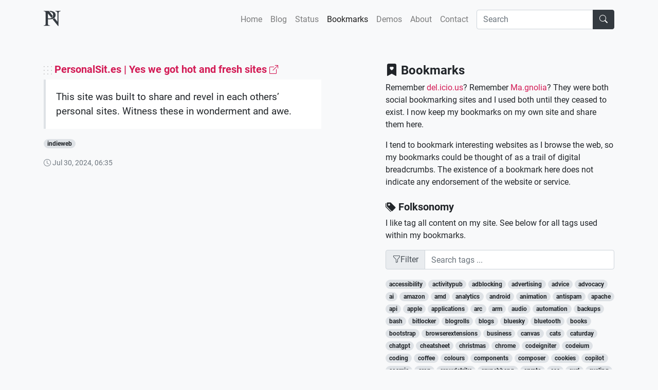

--- FILE ---
content_type: text/html; charset=UTF-8
request_url: https://philipnewborough.co.uk/bookmarks/f354cf3b-1e49-4c7c-9b1e-b37d44b74083
body_size: 7545
content:
<!DOCTYPE html>
<html lang="en">
<head>
    <meta charset="UTF-8">
    <title>Bookmark: PersonalSit.es | Yes we got hot and fresh sites - Philip Newborough</title>
    <meta name="description" content="Bookmarks by Philip Newborough. Web developer based in Lincoln, UK.">
    <meta name="viewport" content="width=device-width, initial-scale=1.0">
    <!-- ICONS -->
    <link rel="apple-touch-icon" sizes="180x180" href="/apple-touch-icon.png">
    <link rel="icon" type="image/png" sizes="32x32" href="/favicon-32x32.png">
    <link rel="icon" type="image/png" sizes="16x16" href="/favicon-16x16.png">
    <link rel="mask-icon" href="/safari-pinned-tab.svg" color="#5bbad5">
    <meta name="msapplication-TileColor" content="#da532c">
    <meta name="theme-color" content="#272B30">
    <!-- STYLES -->
    <link rel="stylesheet" href="/assets/css/vendor/bootstrap.css" media="(prefers-color-scheme: light)" />
    <link rel="stylesheet" href="/assets/css/vendor/bootstrap-dark.css" media="(prefers-color-scheme: dark)" />
    <link rel="stylesheet" href="/assets/css/vendor/bootstrap-icons.css">
    <link rel="stylesheet" href="/assets/css/main-20241014.css">
        <!-- SCRIPTS -->
    <script defer src="/assets/js/vendor/jquery-3.7.1.min.js"></script>
    <script defer src="/assets/js/vendor/bootstrap.bundle.min.js"></script>
        <script defer src="/assets/js/vendor/matomo.js"></script>
        <script defer src="/assets/js/main.js"></script>
        <script defer src="/assets/js/pages/bookmarks.js"></script>
        <script defer src="/assets/js/utils/tags-filter.js"></script>
        <!-- Verification -->
    <link rel="me" href="https://indieweb.social/@corenominal">
    <link rel="me" href="https://github.com/corenominal">
    <!-- Open Graph -->
    <meta property="og:title" content="Bookmark: PersonalSit.es | Yes we got hot and fresh sites" />
        <meta property="og:description" content="Bookmarks by Philip Newborough. Web developer based in Lincoln, UK." />
        <meta property="og:type" content="website" />
        <meta property="og:image" content="https://assets.philipnewborough.co.uk/images/pn-default-og-1200x600-44749f4d4850052ff9eb98d3c8c60b28.png" />
        <meta property="og:image:width" content="1200" />
    <meta property="og:image:height" content="630" />
    <!-- Feeds -->
    <link rel="alternate" type="application/rss+xml" title="Blog feed" href="https://philipnewborough.co.uk/blog/feed" />
    <link rel="alternate" type="application/rss+xml" title="Status feed" href="https://philipnewborough.co.uk/status/feed" />
    <link rel="alternate" type="application/rss+xml" title="Bookmarks feed" href="https://philipnewborough.co.uk/bookmarks/feed" />
</head>
<body id="top">
    <div class="container container-page">

        <nav class="navbar navbar-primary navbar-expand-lg navbar-light bg-light pl-0 pr-0 pb-3 mb-5 pt-3">
        
            <!-- <a class="navbar-brand" href="/"><img class="mr-2" width="33" height="30" src="/assets/img/navbar-pn-logo.svg" alt="PN"> <span class="sr-only">Philip Newborough</span></a> -->

            <a class="navbar-brand" href="/"><svg
                width="33"
                height="30"
                viewBox="0 0 207.59456 186.69765"
                version="1.1"
                id="PN"
                xmlns="http://www.w3.org/2000/svg"
                xmlns:svg="http://www.w3.org/2000/svg">
                <path
                    id="path1032"
                    style="fill:currentColor;"
                    d="m 0,0 v 5.270996 c 10.35662,1.109638 16.829814,3.05139 19.41897,5.825484 2.589152,2.774096 3.883484,9.154727 3.883484,19.141467 V 150.3562 c 0,11.6512 -1.294332,19.04898 -3.883484,22.19296 -2.404216,2.95903 -8.87741,4.90078 -19.41897,5.82548 v 5.271 h 77.674326 v -5.271 c -10.911414,-0.36988 -18.031034,-2.03445 -21.359934,-4.99349 -3.143969,-3.14397 -4.715991,-9.80178 -4.715991,-19.97346 V 102.9193 c 7.212623,0.55482 13.592776,0.83199 19.14095,0.83199 12.206015,0 22.932445,-1.20229 32.179439,-3.6065 9.24698,-2.404222 16.55221,-5.363122 21.91545,-8.876972 5.36325,-3.6988 9.61649,-8.04409 12.76046,-13.03745 3.32892,-4.99338 5.54836,-9.70994 6.658,-14.14849 1.10964,-4.438552 1.66449,-9.062043 1.66449,-13.870473 0,-9.61686 -2.31148,-17.846682 -6.93497,-24.689449 C 134.35873,18.67919 128.16322,13.500841 120.39575,9.986987 112.81323,6.473135 105.13776,3.976005 97.370286,2.496489 89.602816,0.832031 81.558126,0 73.235836,0 h -4.698935 l 9.136395,11.355379 c 10.4617,1.499957 18.69798,4.553466 24.691004,9.173084 8.8771,6.657826 13.31546,17.107087 13.31546,31.34744 0,27.186125 -16.089404,40.778905 -48.268888,40.778905 -4.068658,0 -9.339602,-0.27717 -15.812471,-0.83199 V 31.645613 c 7.845374,9.535755 20.485465,25.090939 42.457875,52.431945 4.67153,-2.98446 8.615534,-6.90073 11.578624,-11.47734 3.79852,-5.86698 4.02891,-7.28549 4.83795,-11.767239 L 71.485559,11.636499 62.123339,0 H 14.794963 Z m 142.4032,0 v 5.270996 c 10.91143,0.924697 18.03205,3.606441 21.36097,8.044987 3.51383,4.253608 5.27048,13.408042 5.27048,27.46344 V 134.26674 L 133.54586,89.652408 c -1.37197,1.101 -2.80278,2.16716 -4.29638,3.19722 -5.4345,3.56053 -12.28336,6.71752 -20.5295,9.474872 l 67.80465,84.37315 h 4.71651 V 40.779423 c 0,-7.952396 0.46178,-14.240479 1.38647,-18.863965 1.10964,-4.808425 2.95885,-8.322201 5.54799,-10.541475 2.77409,-2.219274 5.36378,-3.606169 7.768,-4.160987 2.58913,-0.739758 6.47267,-1.387181 11.65097,-1.942 V 0 Z" />
                </svg> <span class="sr-only">Philip Newborough</span></a>
            
            <button id="btn-navbar-toggler" class="navbar-toggler pr-0" type="button" data-toggle="collapse" data-target="#navbarNav" aria-controls="navbarNav" aria-expanded="false" aria-label="Toggle navigation">
                <span class="navbar-toggler-icon"></span>
            </button>
            
            <div class="collapse navbar-collapse pt-4 pt-sm-0" id="navbarNav">
                <ul class="navbar-nav ml-auto">
                <li class="nav-item">
                    <a class="nav-link" href="/">Home</a>
                </li>
                <li class="nav-item">
                    <a class="nav-link" href="/blog">Blog</a>
                </li>
                <li class="nav-item">
                    <a class="nav-link" href="/status">Status</a>
                </li>
                <li class="nav-item">
                    <a class="nav-link" href="/bookmarks">Bookmarks</a>
                </li>
                <li class="nav-item">
                    <a class="nav-link" href="/demos">Demos</a>
                </li>
                <li class="nav-item">
                    <a class="nav-link" href="/about">About</a>
                </li>
                <li class="nav-item">
                    <a class="nav-link mr-lg-2" href="/contact">Contact</a>
                </li>
                </ul>

                <form id="form-search" class="form-inline">
                    <div class="input-group">
                        <input id="q" type="search" class="form-control" placeholder="Search" aria-label="Search" value="">
                        <div class="input-group-append">
                        <button class="btn btn-dark" type="submit"><i class="bi bi-search"></i></button>
                        </div>
                    </div>
                </form>
            </div>

        </nav>

        
<main>
    <div class="row">

        <div class="col-md-6 mb-5">
            
            <article class="">

                <h2 class="h5"><img class="align-text-baseline" src="[data-uri]" alt="Favicon"> <a href="https://personalsit.es/" target="_blank">PersonalSit.es | Yes we got hot and fresh sites <span class="small"><i class="bi bi-box-arrow-up-right"></i></span></a></h2>

                <blockquote>
<p>This site was built to share and revel in each others’ personal sites. Witness these in wonderment and awe.</p>
</blockquote>
                
                
                
                <p>
                                    <a href="/folksonomy/indieweb" class="tag badge badge-pill badge-muted">indieweb</a>
                                </p>

                <p class="text-muted small mb-0"><i class="bi bi-clock"></i> Jul 30, 2024, 06:35</p>

            </article>

        </div>

        <div class="col-md-5 offset-md-1 mb-4">

                <h2 class="h4"><i class="bi bi-bookmark-heart-fill"></i> Bookmarks</h2>

<p>Remember <a target="_blank" href="https://en.wikipedia.org/wiki/Delicious_(website)">del.icio.us</a>? Remember <a target="_blank" href="https://en.wikipedia.org/wiki/Gnolia">Ma.gnolia</a>? They were both social bookmarking sites and I used both until they ceased to exist. I now keep my bookmarks on my own site and share them here.</p>

<p>I tend to bookmark interesting websites as I browse the web, so my bookmarks could be thought of as a trail of digital breadcrumbs. The existence of a bookmark here does not indicate any endorsement of the website or service.</p>

    <div class="tags mt-4 mb-5">
        
        <h3 class="h5"><i class="bi bi-tags-fill"></i> Folksonomy</h3>
        <p>I like tag all content on my site. See below for all tags used within my bookmarks.</p>
        <div class="input-group mb-3">
            <div class="input-group-prepend">
                <span class="input-group-text" id="filter-tags-label"><i class="bi bi-funnel"></i> Filter</span>
            </div>
            <input id="input-tag-filter" type="text" class="form-control" placeholder="Search tags ..." aria-label="Filter tags" aria-describedby="filter-tags-label">
        </div>
        <ul class="list-unstyled">
                    <li class="tag d-inline-block">
            <a href="/folksonomy/accessibility" class="tag badge badge-pill badge-muted">accessibility</a>
            </li>
                    <li class="tag d-inline-block">
            <a href="/folksonomy/activitypub" class="tag badge badge-pill badge-muted">activitypub</a>
            </li>
                    <li class="tag d-inline-block">
            <a href="/folksonomy/adblocking" class="tag badge badge-pill badge-muted">adblocking</a>
            </li>
                    <li class="tag d-inline-block">
            <a href="/folksonomy/advertising" class="tag badge badge-pill badge-muted">advertising</a>
            </li>
                    <li class="tag d-inline-block">
            <a href="/folksonomy/advice" class="tag badge badge-pill badge-muted">advice</a>
            </li>
                    <li class="tag d-inline-block">
            <a href="/folksonomy/advocacy" class="tag badge badge-pill badge-muted">advocacy</a>
            </li>
                    <li class="tag d-inline-block">
            <a href="/folksonomy/ai" class="tag badge badge-pill badge-muted">ai</a>
            </li>
                    <li class="tag d-inline-block">
            <a href="/folksonomy/amazon" class="tag badge badge-pill badge-muted">amazon</a>
            </li>
                    <li class="tag d-inline-block">
            <a href="/folksonomy/amd" class="tag badge badge-pill badge-muted">amd</a>
            </li>
                    <li class="tag d-inline-block">
            <a href="/folksonomy/analytics" class="tag badge badge-pill badge-muted">analytics</a>
            </li>
                    <li class="tag d-inline-block">
            <a href="/folksonomy/android" class="tag badge badge-pill badge-muted">android</a>
            </li>
                    <li class="tag d-inline-block">
            <a href="/folksonomy/animation" class="tag badge badge-pill badge-muted">animation</a>
            </li>
                    <li class="tag d-inline-block">
            <a href="/folksonomy/antispam" class="tag badge badge-pill badge-muted">antispam</a>
            </li>
                    <li class="tag d-inline-block">
            <a href="/folksonomy/apache" class="tag badge badge-pill badge-muted">apache</a>
            </li>
                    <li class="tag d-inline-block">
            <a href="/folksonomy/api" class="tag badge badge-pill badge-muted">api</a>
            </li>
                    <li class="tag d-inline-block">
            <a href="/folksonomy/apple" class="tag badge badge-pill badge-muted">apple</a>
            </li>
                    <li class="tag d-inline-block">
            <a href="/folksonomy/applications" class="tag badge badge-pill badge-muted">applications</a>
            </li>
                    <li class="tag d-inline-block">
            <a href="/folksonomy/arc" class="tag badge badge-pill badge-muted">arc</a>
            </li>
                    <li class="tag d-inline-block">
            <a href="/folksonomy/arm" class="tag badge badge-pill badge-muted">arm</a>
            </li>
                    <li class="tag d-inline-block">
            <a href="/folksonomy/audio" class="tag badge badge-pill badge-muted">audio</a>
            </li>
                    <li class="tag d-inline-block">
            <a href="/folksonomy/automation" class="tag badge badge-pill badge-muted">automation</a>
            </li>
                    <li class="tag d-inline-block">
            <a href="/folksonomy/backups" class="tag badge badge-pill badge-muted">backups</a>
            </li>
                    <li class="tag d-inline-block">
            <a href="/folksonomy/bash" class="tag badge badge-pill badge-muted">bash</a>
            </li>
                    <li class="tag d-inline-block">
            <a href="/folksonomy/bitlocker" class="tag badge badge-pill badge-muted">bitlocker</a>
            </li>
                    <li class="tag d-inline-block">
            <a href="/folksonomy/blogrolls" class="tag badge badge-pill badge-muted">blogrolls</a>
            </li>
                    <li class="tag d-inline-block">
            <a href="/folksonomy/blogs" class="tag badge badge-pill badge-muted">blogs</a>
            </li>
                    <li class="tag d-inline-block">
            <a href="/folksonomy/bluesky" class="tag badge badge-pill badge-muted">bluesky</a>
            </li>
                    <li class="tag d-inline-block">
            <a href="/folksonomy/bluetooth" class="tag badge badge-pill badge-muted">bluetooth</a>
            </li>
                    <li class="tag d-inline-block">
            <a href="/folksonomy/books" class="tag badge badge-pill badge-muted">books</a>
            </li>
                    <li class="tag d-inline-block">
            <a href="/folksonomy/bootstrap" class="tag badge badge-pill badge-muted">bootstrap</a>
            </li>
                    <li class="tag d-inline-block">
            <a href="/folksonomy/browserextensions" class="tag badge badge-pill badge-muted">browserextensions</a>
            </li>
                    <li class="tag d-inline-block">
            <a href="/folksonomy/business" class="tag badge badge-pill badge-muted">business</a>
            </li>
                    <li class="tag d-inline-block">
            <a href="/folksonomy/canvas" class="tag badge badge-pill badge-muted">canvas</a>
            </li>
                    <li class="tag d-inline-block">
            <a href="/folksonomy/cats" class="tag badge badge-pill badge-muted">cats</a>
            </li>
                    <li class="tag d-inline-block">
            <a href="/folksonomy/caturday" class="tag badge badge-pill badge-muted">caturday</a>
            </li>
                    <li class="tag d-inline-block">
            <a href="/folksonomy/chatgpt" class="tag badge badge-pill badge-muted">chatgpt</a>
            </li>
                    <li class="tag d-inline-block">
            <a href="/folksonomy/cheatsheet" class="tag badge badge-pill badge-muted">cheatsheet</a>
            </li>
                    <li class="tag d-inline-block">
            <a href="/folksonomy/christmas" class="tag badge badge-pill badge-muted">christmas</a>
            </li>
                    <li class="tag d-inline-block">
            <a href="/folksonomy/chrome" class="tag badge badge-pill badge-muted">chrome</a>
            </li>
                    <li class="tag d-inline-block">
            <a href="/folksonomy/codeigniter" class="tag badge badge-pill badge-muted">codeigniter</a>
            </li>
                    <li class="tag d-inline-block">
            <a href="/folksonomy/codeium" class="tag badge badge-pill badge-muted">codeium</a>
            </li>
                    <li class="tag d-inline-block">
            <a href="/folksonomy/coding" class="tag badge badge-pill badge-muted">coding</a>
            </li>
                    <li class="tag d-inline-block">
            <a href="/folksonomy/coffee" class="tag badge badge-pill badge-muted">coffee</a>
            </li>
                    <li class="tag d-inline-block">
            <a href="/folksonomy/colours" class="tag badge badge-pill badge-muted">colours</a>
            </li>
                    <li class="tag d-inline-block">
            <a href="/folksonomy/components" class="tag badge badge-pill badge-muted">components</a>
            </li>
                    <li class="tag d-inline-block">
            <a href="/folksonomy/composer" class="tag badge badge-pill badge-muted">composer</a>
            </li>
                    <li class="tag d-inline-block">
            <a href="/folksonomy/cookies" class="tag badge badge-pill badge-muted">cookies</a>
            </li>
                    <li class="tag d-inline-block">
            <a href="/folksonomy/copilot" class="tag badge badge-pill badge-muted">copilot</a>
            </li>
                    <li class="tag d-inline-block">
            <a href="/folksonomy/cosmic" class="tag badge badge-pill badge-muted">cosmic</a>
            </li>
                    <li class="tag d-inline-block">
            <a href="/folksonomy/cron" class="tag badge badge-pill badge-muted">cron</a>
            </li>
                    <li class="tag d-inline-block">
            <a href="/folksonomy/crowdstrike" class="tag badge badge-pill badge-muted">crowdstrike</a>
            </li>
                    <li class="tag d-inline-block">
            <a href="/folksonomy/crunchbang" class="tag badge badge-pill badge-muted">crunchbang</a>
            </li>
                    <li class="tag d-inline-block">
            <a href="/folksonomy/crypto" class="tag badge badge-pill badge-muted">crypto</a>
            </li>
                    <li class="tag d-inline-block">
            <a href="/folksonomy/css" class="tag badge badge-pill badge-muted">css</a>
            </li>
                    <li class="tag d-inline-block">
            <a href="/folksonomy/curl" class="tag badge badge-pill badge-muted">curl</a>
            </li>
                    <li class="tag d-inline-block">
            <a href="/folksonomy/cycling" class="tag badge badge-pill badge-muted">cycling</a>
            </li>
                    <li class="tag d-inline-block">
            <a href="/folksonomy/databases" class="tag badge badge-pill badge-muted">databases</a>
            </li>
                    <li class="tag d-inline-block">
            <a href="/folksonomy/datatables" class="tag badge badge-pill badge-muted">datatables</a>
            </li>
                    <li class="tag d-inline-block">
            <a href="/folksonomy/dayjob" class="tag badge badge-pill badge-muted">dayjob</a>
            </li>
                    <li class="tag d-inline-block">
            <a href="/folksonomy/debian" class="tag badge badge-pill badge-muted">debian</a>
            </li>
                    <li class="tag d-inline-block">
            <a href="/folksonomy/debugging" class="tag badge badge-pill badge-muted">debugging</a>
            </li>
                    <li class="tag d-inline-block">
            <a href="/folksonomy/devnull" class="tag badge badge-pill badge-muted">devnull</a>
            </li>
                    <li class="tag d-inline-block">
            <a href="/folksonomy/disney" class="tag badge badge-pill badge-muted">disney</a>
            </li>
                    <li class="tag d-inline-block">
            <a href="/folksonomy/django" class="tag badge badge-pill badge-muted">django</a>
            </li>
                    <li class="tag d-inline-block">
            <a href="/folksonomy/dns" class="tag badge badge-pill badge-muted">dns</a>
            </li>
                    <li class="tag d-inline-block">
            <a href="/folksonomy/documentation" class="tag badge badge-pill badge-muted">documentation</a>
            </li>
                    <li class="tag d-inline-block">
            <a href="/folksonomy/domains" class="tag badge badge-pill badge-muted">domains</a>
            </li>
                    <li class="tag d-inline-block">
            <a href="/folksonomy/doom" class="tag badge badge-pill badge-muted">doom</a>
            </li>
                    <li class="tag d-inline-block">
            <a href="/folksonomy/dracula" class="tag badge badge-pill badge-muted">dracula</a>
            </li>
                    <li class="tag d-inline-block">
            <a href="/folksonomy/dropbox" class="tag badge badge-pill badge-muted">dropbox</a>
            </li>
                    <li class="tag d-inline-block">
            <a href="/folksonomy/economics" class="tag badge badge-pill badge-muted">economics</a>
            </li>
                    <li class="tag d-inline-block">
            <a href="/folksonomy/email" class="tag badge badge-pill badge-muted">email</a>
            </li>
                    <li class="tag d-inline-block">
            <a href="/folksonomy/emoji" class="tag badge badge-pill badge-muted">emoji</a>
            </li>
                    <li class="tag d-inline-block">
            <a href="/folksonomy/encryption" class="tag badge badge-pill badge-muted">encryption</a>
            </li>
                    <li class="tag d-inline-block">
            <a href="/folksonomy/enshittification" class="tag badge badge-pill badge-muted">enshittification</a>
            </li>
                    <li class="tag d-inline-block">
            <a href="/folksonomy/environment" class="tag badge badge-pill badge-muted">environment</a>
            </li>
                    <li class="tag d-inline-block">
            <a href="/folksonomy/extensions" class="tag badge badge-pill badge-muted">extensions</a>
            </li>
                    <li class="tag d-inline-block">
            <a href="/folksonomy/facebook" class="tag badge badge-pill badge-muted">facebook</a>
            </li>
                    <li class="tag d-inline-block">
            <a href="/folksonomy/favicons" class="tag badge badge-pill badge-muted">favicons</a>
            </li>
                    <li class="tag d-inline-block">
            <a href="/folksonomy/fediverse" class="tag badge badge-pill badge-muted">fediverse</a>
            </li>
                    <li class="tag d-inline-block">
            <a href="/folksonomy/fedora" class="tag badge badge-pill badge-muted">fedora</a>
            </li>
                    <li class="tag d-inline-block">
            <a href="/folksonomy/firefox" class="tag badge badge-pill badge-muted">firefox</a>
            </li>
                    <li class="tag d-inline-block">
            <a href="/folksonomy/fish" class="tag badge badge-pill badge-muted">fish</a>
            </li>
                    <li class="tag d-inline-block">
            <a href="/folksonomy/flask" class="tag badge badge-pill badge-muted">flask</a>
            </li>
                    <li class="tag d-inline-block">
            <a href="/folksonomy/flathub" class="tag badge badge-pill badge-muted">flathub</a>
            </li>
                    <li class="tag d-inline-block">
            <a href="/folksonomy/flatpak" class="tag badge badge-pill badge-muted">flatpak</a>
            </li>
                    <li class="tag d-inline-block">
            <a href="/folksonomy/flexbox" class="tag badge badge-pill badge-muted">flexbox</a>
            </li>
                    <li class="tag d-inline-block">
            <a href="/folksonomy/fontawesome" class="tag badge badge-pill badge-muted">fontawesome</a>
            </li>
                    <li class="tag d-inline-block">
            <a href="/folksonomy/fonts" class="tag badge badge-pill badge-muted">fonts</a>
            </li>
                    <li class="tag d-inline-block">
            <a href="/folksonomy/games" class="tag badge badge-pill badge-muted">games</a>
            </li>
                    <li class="tag d-inline-block">
            <a href="/folksonomy/git" class="tag badge badge-pill badge-muted">git</a>
            </li>
                    <li class="tag d-inline-block">
            <a href="/folksonomy/github" class="tag badge badge-pill badge-muted">github</a>
            </li>
                    <li class="tag d-inline-block">
            <a href="/folksonomy/gnome" class="tag badge badge-pill badge-muted">gnome</a>
            </li>
                    <li class="tag d-inline-block">
            <a href="/folksonomy/google" class="tag badge badge-pill badge-muted">google</a>
            </li>
                    <li class="tag d-inline-block">
            <a href="/folksonomy/gps" class="tag badge badge-pill badge-muted">gps</a>
            </li>
                    <li class="tag d-inline-block">
            <a href="/folksonomy/gpu" class="tag badge badge-pill badge-muted">gpu</a>
            </li>
                    <li class="tag d-inline-block">
            <a href="/folksonomy/gradients" class="tag badge badge-pill badge-muted">gradients</a>
            </li>
                    <li class="tag d-inline-block">
            <a href="/folksonomy/grid" class="tag badge badge-pill badge-muted">grid</a>
            </li>
                    <li class="tag d-inline-block">
            <a href="/folksonomy/groundhogday" class="tag badge badge-pill badge-muted">groundhogday</a>
            </li>
                    <li class="tag d-inline-block">
            <a href="/folksonomy/guides" class="tag badge badge-pill badge-muted">guides</a>
            </li>
                    <li class="tag d-inline-block">
            <a href="/folksonomy/hacking" class="tag badge badge-pill badge-muted">hacking</a>
            </li>
                    <li class="tag d-inline-block">
            <a href="/folksonomy/halloween" class="tag badge badge-pill badge-muted">halloween</a>
            </li>
                    <li class="tag d-inline-block">
            <a href="/folksonomy/hardware" class="tag badge badge-pill badge-muted">hardware</a>
            </li>
                    <li class="tag d-inline-block">
            <a href="/folksonomy/history" class="tag badge badge-pill badge-muted">history</a>
            </li>
                    <li class="tag d-inline-block">
            <a href="/folksonomy/homelab" class="tag badge badge-pill badge-muted">homelab</a>
            </li>
                    <li class="tag d-inline-block">
            <a href="/folksonomy/honeypot" class="tag badge badge-pill badge-muted">honeypot</a>
            </li>
                    <li class="tag d-inline-block">
            <a href="/folksonomy/hosting" class="tag badge badge-pill badge-muted">hosting</a>
            </li>
                    <li class="tag d-inline-block">
            <a href="/folksonomy/htaccess" class="tag badge badge-pill badge-muted">htaccess</a>
            </li>
                    <li class="tag d-inline-block">
            <a href="/folksonomy/html" class="tag badge badge-pill badge-muted">html</a>
            </li>
                    <li class="tag d-inline-block">
            <a href="/folksonomy/htmx" class="tag badge badge-pill badge-muted">htmx</a>
            </li>
                    <li class="tag d-inline-block">
            <a href="/folksonomy/humour" class="tag badge badge-pill badge-muted">humour</a>
            </li>
                    <li class="tag d-inline-block">
            <a href="/folksonomy/icons" class="tag badge badge-pill badge-muted">icons</a>
            </li>
                    <li class="tag d-inline-block">
            <a href="/folksonomy/ikev2" class="tag badge badge-pill badge-muted">ikev2</a>
            </li>
                    <li class="tag d-inline-block">
            <a href="/folksonomy/images" class="tag badge badge-pill badge-muted">images</a>
            </li>
                    <li class="tag d-inline-block">
            <a href="/folksonomy/indieweb" class="tag badge badge-pill badge-muted">indieweb</a>
            </li>
                    <li class="tag d-inline-block">
            <a href="/folksonomy/inspiration" class="tag badge badge-pill badge-muted">inspiration</a>
            </li>
                    <li class="tag d-inline-block">
            <a href="/folksonomy/insync" class="tag badge badge-pill badge-muted">insync</a>
            </li>
                    <li class="tag d-inline-block">
            <a href="/folksonomy/intel" class="tag badge badge-pill badge-muted">intel</a>
            </li>
                    <li class="tag d-inline-block">
            <a href="/folksonomy/internetarchive" class="tag badge badge-pill badge-muted">internetarchive</a>
            </li>
                    <li class="tag d-inline-block">
            <a href="/folksonomy/interviews" class="tag badge badge-pill badge-muted">interviews</a>
            </li>
                    <li class="tag d-inline-block">
            <a href="/folksonomy/ios" class="tag badge badge-pill badge-muted">ios</a>
            </li>
                    <li class="tag d-inline-block">
            <a href="/folksonomy/iphone" class="tag badge badge-pill badge-muted">iphone</a>
            </li>
                    <li class="tag d-inline-block">
            <a href="/folksonomy/ipsec" class="tag badge badge-pill badge-muted">ipsec</a>
            </li>
                    <li class="tag d-inline-block">
            <a href="/folksonomy/javascript" class="tag badge badge-pill badge-muted">javascript</a>
            </li>
                    <li class="tag d-inline-block">
            <a href="/folksonomy/jquery" class="tag badge badge-pill badge-muted">jquery</a>
            </li>
                    <li class="tag d-inline-block">
            <a href="/folksonomy/json" class="tag badge badge-pill badge-muted">json</a>
            </li>
                    <li class="tag d-inline-block">
            <a href="/folksonomy/kindle" class="tag badge badge-pill badge-muted">kindle</a>
            </li>
                    <li class="tag d-inline-block">
            <a href="/folksonomy/laptop" class="tag badge badge-pill badge-muted">laptop</a>
            </li>
                    <li class="tag d-inline-block">
            <a href="/folksonomy/lincolnlug" class="tag badge badge-pill badge-muted">lincolnlug</a>
            </li>
                    <li class="tag d-inline-block">
            <a href="/folksonomy/linode" class="tag badge badge-pill badge-muted">linode</a>
            </li>
                    <li class="tag d-inline-block">
            <a href="/folksonomy/linux" class="tag badge badge-pill badge-muted">linux</a>
            </li>
                    <li class="tag d-inline-block">
            <a href="/folksonomy/lists" class="tag badge badge-pill badge-muted">lists</a>
            </li>
                    <li class="tag d-inline-block">
            <a href="/folksonomy/lowtech" class="tag badge badge-pill badge-muted">lowtech</a>
            </li>
                    <li class="tag d-inline-block">
            <a href="/folksonomy/lug" class="tag badge badge-pill badge-muted">lug</a>
            </li>
                    <li class="tag d-inline-block">
            <a href="/folksonomy/mailchimp" class="tag badge badge-pill badge-muted">mailchimp</a>
            </li>
                    <li class="tag d-inline-block">
            <a href="/folksonomy/maps" class="tag badge badge-pill badge-muted">maps</a>
            </li>
                    <li class="tag d-inline-block">
            <a href="/folksonomy/mariadb" class="tag badge badge-pill badge-muted">mariadb</a>
            </li>
                    <li class="tag d-inline-block">
            <a href="/folksonomy/markdown" class="tag badge badge-pill badge-muted">markdown</a>
            </li>
                    <li class="tag d-inline-block">
            <a href="/folksonomy/mastodon" class="tag badge badge-pill badge-muted">mastodon</a>
            </li>
                    <li class="tag d-inline-block">
            <a href="/folksonomy/materialdesign" class="tag badge badge-pill badge-muted">materialdesign</a>
            </li>
                    <li class="tag d-inline-block">
            <a href="/folksonomy/matomo" class="tag badge badge-pill badge-muted">matomo</a>
            </li>
                    <li class="tag d-inline-block">
            <a href="/folksonomy/microformats" class="tag badge badge-pill badge-muted">microformats</a>
            </li>
                    <li class="tag d-inline-block">
            <a href="/folksonomy/microsoft" class="tag badge badge-pill badge-muted">microsoft</a>
            </li>
                    <li class="tag d-inline-block">
            <a href="/folksonomy/minecraft" class="tag badge badge-pill badge-muted">minecraft</a>
            </li>
                    <li class="tag d-inline-block">
            <a href="/folksonomy/minimalism" class="tag badge badge-pill badge-muted">minimalism</a>
            </li>
                    <li class="tag d-inline-block">
            <a href="/folksonomy/mozilla" class="tag badge badge-pill badge-muted">mozilla</a>
            </li>
                    <li class="tag d-inline-block">
            <a href="/folksonomy/mssql" class="tag badge badge-pill badge-muted">mssql</a>
            </li>
                    <li class="tag d-inline-block">
            <a href="/folksonomy/music" class="tag badge badge-pill badge-muted">music</a>
            </li>
                    <li class="tag d-inline-block">
            <a href="/folksonomy/mysql" class="tag badge badge-pill badge-muted">mysql</a>
            </li>
                    <li class="tag d-inline-block">
            <a href="/folksonomy/mythicbeasts" class="tag badge badge-pill badge-muted">mythicbeasts</a>
            </li>
                    <li class="tag d-inline-block">
            <a href="/folksonomy/nautilus" class="tag badge badge-pill badge-muted">nautilus</a>
            </li>
                    <li class="tag d-inline-block">
            <a href="/folksonomy/ncis" class="tag badge badge-pill badge-muted">ncis</a>
            </li>
                    <li class="tag d-inline-block">
            <a href="/folksonomy/netflix" class="tag badge badge-pill badge-muted">netflix</a>
            </li>
                    <li class="tag d-inline-block">
            <a href="/folksonomy/newsletters" class="tag badge badge-pill badge-muted">newsletters</a>
            </li>
                    <li class="tag d-inline-block">
            <a href="/folksonomy/nextcloud" class="tag badge badge-pill badge-muted">nextcloud</a>
            </li>
                    <li class="tag d-inline-block">
            <a href="/folksonomy/node" class="tag badge badge-pill badge-muted">node</a>
            </li>
                    <li class="tag d-inline-block">
            <a href="/folksonomy/nostalgia" class="tag badge badge-pill badge-muted">nostalgia</a>
            </li>
                    <li class="tag d-inline-block">
            <a href="/folksonomy/ntp" class="tag badge badge-pill badge-muted">ntp</a>
            </li>
                    <li class="tag d-inline-block">
            <a href="/folksonomy/nvidia" class="tag badge badge-pill badge-muted">nvidia</a>
            </li>
                    <li class="tag d-inline-block">
            <a href="/folksonomy/oasis" class="tag badge badge-pill badge-muted">oasis</a>
            </li>
                    <li class="tag d-inline-block">
            <a href="/folksonomy/oggcamp" class="tag badge badge-pill badge-muted">oggcamp</a>
            </li>
                    <li class="tag d-inline-block">
            <a href="/folksonomy/oggcamp2024" class="tag badge badge-pill badge-muted">oggcamp2024</a>
            </li>
                    <li class="tag d-inline-block">
            <a href="/folksonomy/onedrive" class="tag badge badge-pill badge-muted">onedrive</a>
            </li>
                    <li class="tag d-inline-block">
            <a href="/folksonomy/opengraph" class="tag badge badge-pill badge-muted">opengraph</a>
            </li>
                    <li class="tag d-inline-block">
            <a href="/folksonomy/openhardware" class="tag badge badge-pill badge-muted">openhardware</a>
            </li>
                    <li class="tag d-inline-block">
            <a href="/folksonomy/opensearch" class="tag badge badge-pill badge-muted">opensearch</a>
            </li>
                    <li class="tag d-inline-block">
            <a href="/folksonomy/opensource" class="tag badge badge-pill badge-muted">opensource</a>
            </li>
                    <li class="tag d-inline-block">
            <a href="/folksonomy/opinions" class="tag badge badge-pill badge-muted">opinions</a>
            </li>
                    <li class="tag d-inline-block">
            <a href="/folksonomy/passwords" class="tag badge badge-pill badge-muted">passwords</a>
            </li>
                    <li class="tag d-inline-block">
            <a href="/folksonomy/patreon" class="tag badge badge-pill badge-muted">patreon</a>
            </li>
                    <li class="tag d-inline-block">
            <a href="/folksonomy/performance" class="tag badge badge-pill badge-muted">performance</a>
            </li>
                    <li class="tag d-inline-block">
            <a href="/folksonomy/photos" class="tag badge badge-pill badge-muted">photos</a>
            </li>
                    <li class="tag d-inline-block">
            <a href="/folksonomy/php" class="tag badge badge-pill badge-muted">php</a>
            </li>
                    <li class="tag d-inline-block">
            <a href="/folksonomy/pixel" class="tag badge badge-pill badge-muted">pixel</a>
            </li>
                    <li class="tag d-inline-block">
            <a href="/folksonomy/placeholders" class="tag badge badge-pill badge-muted">placeholders</a>
            </li>
                    <li class="tag d-inline-block">
            <a href="/folksonomy/podcasts" class="tag badge badge-pill badge-muted">podcasts</a>
            </li>
                    <li class="tag d-inline-block">
            <a href="/folksonomy/poems" class="tag badge badge-pill badge-muted">poems</a>
            </li>
                    <li class="tag d-inline-block">
            <a href="/folksonomy/politics" class="tag badge badge-pill badge-muted">politics</a>
            </li>
                    <li class="tag d-inline-block">
            <a href="/folksonomy/posse" class="tag badge badge-pill badge-muted">posse</a>
            </li>
                    <li class="tag d-inline-block">
            <a href="/folksonomy/presentations" class="tag badge badge-pill badge-muted">presentations</a>
            </li>
                    <li class="tag d-inline-block">
            <a href="/folksonomy/privacy" class="tag badge badge-pill badge-muted">privacy</a>
            </li>
                    <li class="tag d-inline-block">
            <a href="/folksonomy/productivity" class="tag badge badge-pill badge-muted">productivity</a>
            </li>
                    <li class="tag d-inline-block">
            <a href="/folksonomy/puppeteer" class="tag badge badge-pill badge-muted">puppeteer</a>
            </li>
                    <li class="tag d-inline-block">
            <a href="/folksonomy/pwa" class="tag badge badge-pill badge-muted">pwa</a>
            </li>
                    <li class="tag d-inline-block">
            <a href="/folksonomy/python" class="tag badge badge-pill badge-muted">python</a>
            </li>
                    <li class="tag d-inline-block">
            <a href="/folksonomy/radio" class="tag badge badge-pill badge-muted">radio</a>
            </li>
                    <li class="tag d-inline-block">
            <a href="/folksonomy/react" class="tag badge badge-pill badge-muted">react</a>
            </li>
                    <li class="tag d-inline-block">
            <a href="/folksonomy/reading" class="tag badge badge-pill badge-muted">reading</a>
            </li>
                    <li class="tag d-inline-block">
            <a href="/folksonomy/reddit" class="tag badge badge-pill badge-muted">reddit</a>
            </li>
                    <li class="tag d-inline-block">
            <a href="/folksonomy/redhat" class="tag badge badge-pill badge-muted">redhat</a>
            </li>
                    <li class="tag d-inline-block">
            <a href="/folksonomy/regularexpressions" class="tag badge badge-pill badge-muted">regularexpressions</a>
            </li>
                    <li class="tag d-inline-block">
            <a href="/folksonomy/rpm" class="tag badge badge-pill badge-muted">rpm</a>
            </li>
                    <li class="tag d-inline-block">
            <a href="/folksonomy/rss" class="tag badge badge-pill badge-muted">rss</a>
            </li>
                    <li class="tag d-inline-block">
            <a href="/folksonomy/safari" class="tag badge badge-pill badge-muted">safari</a>
            </li>
                    <li class="tag d-inline-block">
            <a href="/folksonomy/samples" class="tag badge badge-pill badge-muted">samples</a>
            </li>
                    <li class="tag d-inline-block">
            <a href="/folksonomy/sass" class="tag badge badge-pill badge-muted">sass</a>
            </li>
                    <li class="tag d-inline-block">
            <a href="/folksonomy/search" class="tag badge badge-pill badge-muted">search</a>
            </li>
                    <li class="tag d-inline-block">
            <a href="/folksonomy/security" class="tag badge badge-pill badge-muted">security</a>
            </li>
                    <li class="tag d-inline-block">
            <a href="/folksonomy/seo" class="tag badge badge-pill badge-muted">seo</a>
            </li>
                    <li class="tag d-inline-block">
            <a href="/folksonomy/smallweb" class="tag badge badge-pill badge-muted">smallweb</a>
            </li>
                    <li class="tag d-inline-block">
            <a href="/folksonomy/snap" class="tag badge badge-pill badge-muted">snap</a>
            </li>
                    <li class="tag d-inline-block">
            <a href="/folksonomy/socialmedia" class="tag badge badge-pill badge-muted">socialmedia</a>
            </li>
                    <li class="tag d-inline-block">
            <a href="/folksonomy/software" class="tag badge badge-pill badge-muted">software</a>
            </li>
                    <li class="tag d-inline-block">
            <a href="/folksonomy/sql" class="tag badge badge-pill badge-muted">sql</a>
            </li>
                    <li class="tag d-inline-block">
            <a href="/folksonomy/sqlite" class="tag badge badge-pill badge-muted">sqlite</a>
            </li>
                    <li class="tag d-inline-block">
            <a href="/folksonomy/ssh" class="tag badge badge-pill badge-muted">ssh</a>
            </li>
                    <li class="tag d-inline-block">
            <a href="/folksonomy/stackoverflow" class="tag badge badge-pill badge-muted">stackoverflow</a>
            </li>
                    <li class="tag d-inline-block">
            <a href="/folksonomy/starwars" class="tag badge badge-pill badge-muted">starwars</a>
            </li>
                    <li class="tag d-inline-block">
            <a href="/folksonomy/steam" class="tag badge badge-pill badge-muted">steam</a>
            </li>
                    <li class="tag d-inline-block">
            <a href="/folksonomy/steamdeck" class="tag badge badge-pill badge-muted">steamdeck</a>
            </li>
                    <li class="tag d-inline-block">
            <a href="/folksonomy/stock" class="tag badge badge-pill badge-muted">stock</a>
            </li>
                    <li class="tag d-inline-block">
            <a href="/folksonomy/survey" class="tag badge badge-pill badge-muted">survey</a>
            </li>
                    <li class="tag d-inline-block">
            <a href="/folksonomy/svg" class="tag badge badge-pill badge-muted">svg</a>
            </li>
                    <li class="tag d-inline-block">
            <a href="/folksonomy/sysadmin" class="tag badge badge-pill badge-muted">sysadmin</a>
            </li>
                    <li class="tag d-inline-block">
            <a href="/folksonomy/tailscale" class="tag badge badge-pill badge-muted">tailscale</a>
            </li>
                    <li class="tag d-inline-block">
            <a href="/folksonomy/terminal" class="tag badge badge-pill badge-muted">terminal</a>
            </li>
                    <li class="tag d-inline-block">
            <a href="/folksonomy/thinkpad" class="tag badge badge-pill badge-muted">thinkpad</a>
            </li>
                    <li class="tag d-inline-block">
            <a href="/folksonomy/thunderbird" class="tag badge badge-pill badge-muted">thunderbird</a>
            </li>
                    <li class="tag d-inline-block">
            <a href="/folksonomy/tinymce" class="tag badge badge-pill badge-muted">tinymce</a>
            </li>
                    <li class="tag d-inline-block">
            <a href="/folksonomy/tools" class="tag badge badge-pill badge-muted">tools</a>
            </li>
                    <li class="tag d-inline-block">
            <a href="/folksonomy/tracker" class="tag badge badge-pill badge-muted">tracker</a>
            </li>
                    <li class="tag d-inline-block">
            <a href="/folksonomy/trends" class="tag badge badge-pill badge-muted">trends</a>
            </li>
                    <li class="tag d-inline-block">
            <a href="/folksonomy/trixie" class="tag badge badge-pill badge-muted">trixie</a>
            </li>
                    <li class="tag d-inline-block">
            <a href="/folksonomy/truth" class="tag badge badge-pill badge-muted">truth</a>
            </li>
                    <li class="tag d-inline-block">
            <a href="/folksonomy/twitter" class="tag badge badge-pill badge-muted">twitter</a>
            </li>
                    <li class="tag d-inline-block">
            <a href="/folksonomy/ubuntu" class="tag badge badge-pill badge-muted">ubuntu</a>
            </li>
                    <li class="tag d-inline-block">
            <a href="/folksonomy/video" class="tag badge badge-pill badge-muted">video</a>
            </li>
                    <li class="tag d-inline-block">
            <a href="/folksonomy/visualisations" class="tag badge badge-pill badge-muted">visualisations</a>
            </li>
                    <li class="tag d-inline-block">
            <a href="/folksonomy/vivaldi" class="tag badge badge-pill badge-muted">vivaldi</a>
            </li>
                    <li class="tag d-inline-block">
            <a href="/folksonomy/vpn" class="tag badge badge-pill badge-muted">vpn</a>
            </li>
                    <li class="tag d-inline-block">
            <a href="/folksonomy/vscode" class="tag badge badge-pill badge-muted">vscode</a>
            </li>
                    <li class="tag d-inline-block">
            <a href="/folksonomy/waf" class="tag badge badge-pill badge-muted">waf</a>
            </li>
                    <li class="tag d-inline-block">
            <a href="/folksonomy/wap" class="tag badge badge-pill badge-muted">wap</a>
            </li>
                    <li class="tag d-inline-block">
            <a href="/folksonomy/warhammer40k" class="tag badge badge-pill badge-muted">warhammer40k</a>
            </li>
                    <li class="tag d-inline-block">
            <a href="/folksonomy/watchguard" class="tag badge badge-pill badge-muted">watchguard</a>
            </li>
                    <li class="tag d-inline-block">
            <a href="/folksonomy/watching" class="tag badge badge-pill badge-muted">watching</a>
            </li>
                    <li class="tag d-inline-block">
            <a href="/folksonomy/wayland" class="tag badge badge-pill badge-muted">wayland</a>
            </li>
                    <li class="tag d-inline-block">
            <a href="/folksonomy/webcomponents" class="tag badge badge-pill badge-muted">webcomponents</a>
            </li>
                    <li class="tag d-inline-block">
            <a href="/folksonomy/webrings" class="tag badge badge-pill badge-muted">webrings</a>
            </li>
                    <li class="tag d-inline-block">
            <a href="/folksonomy/what3words" class="tag badge badge-pill badge-muted">what3words</a>
            </li>
                    <li class="tag d-inline-block">
            <a href="/folksonomy/windows" class="tag badge badge-pill badge-muted">windows</a>
            </li>
                    <li class="tag d-inline-block">
            <a href="/folksonomy/wml" class="tag badge badge-pill badge-muted">wml</a>
            </li>
                    <li class="tag d-inline-block">
            <a href="/folksonomy/wordpress" class="tag badge badge-pill badge-muted">wordpress</a>
            </li>
                    <li class="tag d-inline-block">
            <a href="/folksonomy/writing" class="tag badge badge-pill badge-muted">writing</a>
            </li>
                    <li class="tag d-inline-block">
            <a href="/folksonomy/wsl" class="tag badge badge-pill badge-muted">wsl</a>
            </li>
                    <li class="tag d-inline-block">
            <a href="/folksonomy/youtube" class="tag badge badge-pill badge-muted">youtube</a>
            </li>
                </ul>

    </div>

<h3 class="h5">Subscribe</h3>
<p>Click the link below to subscribe to my Bookmarks feed in your favourite news reader client:</p>
<p><a class="btn btn-rss btn-sm rounded" href="/bookmarks/feed"><i class="bi bi-rss-fill"></i> RSS feed</a></p>
        </div>

    </div> <!-- .row -->
</main>


                    <div class="vcard h-card border-top pt-4">
                <div class="row align-items-center">
                    <div class="col-md-3 text-center text-lg-left pb-4 pb-md-0">
                        <img class="photo u-photo img-fluid rounded-circle mr-4" src="/assets/img/philip-newborough-and-a-donkey-bw-350x349.webp" width="350" height="349" alt="Philip Newborough and a donkey enjoying a beer." loading="lazy">
                    </div>
                    <div class="col-md-9">
                        <h3 class="mt-0">About</h3>
                        <p class="p-note">My name is <a href="mailto:mail@philipnewborough.co.uk" class="email fn p-name u-email text-dark">Philip Newborough</a> and I’m a <span class="role p-role">full stack web developer</span> living and working in <span class="locality p-locality">Lincoln</span>, <span class="country-name p-country-name">England</span>. This website (<a class="url u-url text-dark" href="https://philipnewborough.co.uk">philipnewborough.co.uk</a>) serves as my personal homepage. When I’m not working with tech, I love to ride bicycles with my wife and friends.</p>
                    </div>
                </div>
            </div>
        
        <div class="indie-webring border-top pt-4 mt-4">
            <div class="row">
                <div class="col-md-12 text-center">                
                    <a class="text-dark" href="https://xn--sr8hvo.ws/previous">←</a>
                    An <a href="https://xn--sr8hvo.ws">IndieWeb Webring</a> 🕸💍
                    <a class="text-dark" href="https://xn--sr8hvo.ws/next">→</a>
                </div>   
            </div>
        </div>
        
        <footer class="footer-page">
            <div class="pt-4 mt-4 pb-4 border-top">
                <div class="row">
                    <div class="col-md-6">
                        <p><a href="#top"><i class="bi bi-arrow-up-circle-fill"></i> Return to top</a></p>    
                        <p>
                            <a class="mr-2 text-dark" href="/">Home</a> 
                            <a class="mr-2 text-dark" href="/blog">Blog</a> 
                            <a class="mr-2 text-dark" href="/status">Status</a> 
                            <a class="mr-2 text-dark" href="/bookmarks">Bookmarks</a>
                            <a class="mr-2 text-dark" href="/demos">Demos</a>
                            <a class="mr-2 text-dark" href="/about">About</a>
                            <a class="mr-2 text-dark" href="/contact">Contact</a>
                        </p>

                        <h6>RSS feeds</h6>

                        <p>
                            <a class="mr-2 text-dark" href="/blog/feed"><i class="bi bi-rss-fill"></i> Blog</a>
                            <a class="mr-2 text-dark" href="/status/feed"><i class="bi bi-rss-fill"></i> Status</a>
                            <a class="mr-2 text-dark" href="/bookmarks/feed"><i class="bi bi-rss-fill"></i> Bookmarks</a>
                            <a class="mr-2 text-dark" href="/demos/feed"><i class="bi bi-rss-fill"></i> Demos</a>
                        </p>

                        <h6>Elsewhere on the web</h6>
                        <p>
                            <a class="mr-2 text-dark" target="_blank" href="https://github.com/corenominal"><i class="bi bi-github"></i> GitHub</a>
                            <a class="mr-2 text-dark" target="_blank" href="https://indieweb.social/@corenominal"><i class="bi bi-mastodon"></i> Mastodon</a>
                            <a class="mr-2 text-dark" target="_blank" href="https://www.strava.com/athletes/5192958"><i class="bi bi-strava"></i> Strava</a>
                        </p>
                       
                    </div>
                    <div class="col-md-6 text-md-right">
                        <p>Powered by <a class="text-dark" target="_blank" href="https://www.debian.org/">Debian</a>, <a class="text-dark" target="_blank" href="https://httpd.apache.org/">Apache</a>, <a class="text-dark" target="_blank" href="https://nodejs.org/">Node</a>, <a class="text-dark" target="_blank" href="https://www.php.net/">PHP</a>, <a class="text-dark" target="_blank" href="https://mariadb.org/">MariaDB</a>. Built with <a class="text-dark" target="_blank" href="https://codeigniter.com/">CodeIgniter</a>, <a class="text-dark" target="_blank" href="https://developer.mozilla.org/en-US/docs/Web/HTML">HTML</a>, <a class="text-dark" target="_blank" href="https://developer.mozilla.org/en-US/docs/Web/CSS">CSS</a>, <a class="text-dark" target="_blank" href="https://sass-lang.com/">Sass</a>/<a class="text-dark" target="_blank" href="https://getbootstrap.com/">Bootstrap</a>, <a class="text-dark" target="_blank" href="https://www.gnu.org/software/bash/">Bash</a>, <a class="text-dark" target="_blank" href="https://developer.mozilla.org/en-US/docs/Web/JavaScript">JavaScript</a>/<a class="text-dark" target="_blank" href="https://jquery.com/">jQuery</a> and love ❤️</p>
                        <p>&copy; 2026 Philip Newborough</p>
                    </div>
                </div>
            </div>        
        </footer>

    </div> <!-- .container .container-page -->

</body>
</html>

--- FILE ---
content_type: text/css
request_url: https://philipnewborough.co.uk/assets/css/main-20241014.css
body_size: -120
content:


/*# sourceMappingURL=main-20241014.css.map */


--- FILE ---
content_type: text/javascript
request_url: https://philipnewborough.co.uk/assets/js/main.js
body_size: 1567
content:
// Vars used through site
const spinner = '<span class="spinner-border spinner-border-sm" role="status" aria-hidden="true"></span>';

// Notification timeout
let notify_timeout = null;
// Notifications
// Example usage: notify_send('Test Notification', 'This is a test, there is nothing to see here, please move along.', 'success', 5);
// Notes:
// * delay is optional
// * colors as defined by bootstrap
function notify_send(title = 'Title', msg = 'Nothing to see here.', color = 'dark', delay = 5){
    // Remove any existing notifications
    $('#notify-send').remove();
    // Remove any existing timeouts
    clearTimeout(notify_timeout);

    // Notification
    const html = `<div id="notify-send" class="notification bg-darkdark border border-${color} text-${color} shadow-lg rounded">
        <div class="notification-body">
            <button type="button" class="close text-${color}" aria-label="Close">
                <span aria-hidden="true">&times;</span>
            </button>    
            <h5 class="notification-title">${title}</h5>
            <p>${msg}</p>
        </div>
    </div>`;

    // Add the notification to the page
    $('body').append(html);
    // Animate in
    $('#notify-send').fadeIn(300);

    // Remove notification if required
    if(delay > 0){
        notify_timeout = setTimeout(function(){
            $('#notify-send').fadeOut(300, function(){
                $(this).remove();
            });
        }, delay * 1000);
    }
}

// Close notification
$(document).on('click', '#notify-send .close', function(){
    $('#notify-send').fadeOut(300, function(){
        $(this).remove();
        // Clear timeout
        clearTimeout(notify_timeout);
    });
});

// Function to produce UUID.
// See: http://stackoverflow.com/a/8809472
function generateUUID(){
    let d = new Date().getTime();
    if(window.performance && typeof window.performance.now === 'function'){
        d += performance.now();
    }

    const uuid = 'xxxxxxxx-xxxx-4xxx-yxxx-xxxxxxxxxxxx'.replace(/[xy]/g, function(c){
        const r = (d + Math.random() * 16) % 16 | 0;
        d = Math.floor(d / 16);
        return (c === 'x' ? r : (r & 0x3 | 0x8)).toString(16);
    });
    return uuid.toUpperCase();
}

$(document).ready(function(){
    // Navbar icon toggler
    $(document).on('click', '#btn-navbar-toggler', function() {
        // Test if menu is open
        if($(this).hasClass('collapsed')){
            $(this).html('<span class="navbar-toggler-icon"></span>');
        } else {
            $(this).html('<span class="navbar-toggler-icon close-icon"></span>');
        }
    });
    // Image modal for screenshots etc
    $(document).on('click', '.img-modal-trigger', function(event) {
        event.preventDefault();
        // Get the src and alt of the image
        const src = $(this).attr('src');
        const alt = $(this).attr('alt');
        // Create the modal
        const html = '<div class="img-modal" style="display: none;">' +
                '<a hre="#" class="img-modal-close"><i class="bi bi-x-circle-fill"></i> Close</a>' +
                '<div class="img-modal-body">' +
                '<img src="' + src + '" alt="' + alt + '">' +
                '</div> <!-- .img-modal-body -->' +
                '</div> <!-- .img-modal -->';
        // Add modal
        $('body').append(html);
        $('.img-modal').fadeIn();
        // Prevent body scrolling
        $('body').addClass('no-scroll');
    });

    // Close img modal
    $(document).on('click', '.img-modal-close', function(event) {
        event.preventDefault();
        $('body').removeClass('no-scroll');
        $('.img-modal').fadeOut(function(){
            $(this).remove();
        });
    });

    // Close image modal on esc key
    $(document).keyup(function(e) {
        if (e.key === 'Escape') { // escape key maps to keycode `27`
            $('body').removeClass('no-scroll');
            $('.img-modal').fadeOut(function(){
                $(this).remove();
            });
        }
    });

    // Replace all mastodon hashtag links to local
    // folksonomy tag
    $('a[href^="https://mastodon.online/tags/"]').each(function() {
        let anchor = $(this).attr('href');
        anchor = anchor.replace('https://mastodon.online/tags/', 'https://philipnewborough.co.uk/folksonomy/');
        $(this).attr('href', anchor);
    });

    // Search form
    $(document).on('submit', '#form-search', function(event) {
        event.preventDefault();
        const q = $('#q').val().trim();
        // Test the user input
        if(q === ''){
            notify_send('<i class="bi bi-exclamation-triangle-fill"></i> Error!', 'No search query entered! Try again?', 'danger', 2);
            $('#q').val('');
            $('#q').focus();
            return;
        } else {
            location.href = '/search?q=' + q;
        }
    });

    // Test if we have a search term, if so focus on search
    const q = $('#q').val().trim();
    if(q !== ''){
        $('#q').focus();
        $('#q').val('');
        $('#q').val(q);
    }
});

--- FILE ---
content_type: text/javascript
request_url: https://philipnewborough.co.uk/assets/js/utils/tags-filter.js
body_size: 139
content:
$(document).ready(function(){
    // Events on filter
    $(document).on('focus keyup paste change', '#input-tag-filter', function(){
        // Capture input
        const data = $(this).val().trim();
        // Test we have something to work with
        if (data === '') {
            $('li.tag').addClass('d-inline-block');
            $('li.tag').removeClass('d-none');
            return;
        }
        // Loop through tags and hide if text does not match
        $('li.tag').each(function() {
            const li = $(this);
            const tag = li.text().trim();
            if(!tag.includes(data)){
                li.addClass('d-none');
                li.removeClass('d-inline-block');
            } else {
                li.addClass('d-inline-block');
                li.removeClass('d-none');
            }
        });
    });
});

--- FILE ---
content_type: text/javascript
request_url: https://philipnewborough.co.uk/assets/js/pages/bookmarks.js
body_size: -55
content:
$(document).ready(function(){
    // Set active class to nav item
    const nav_el = '.nav-item a[href="/bookmarks"]';
    $(nav_el).addClass('active');
    const nav_html = $(nav_el).html();
    $(nav_el).html(nav_html + ' <span class="sr-only">(current)</span>');
});